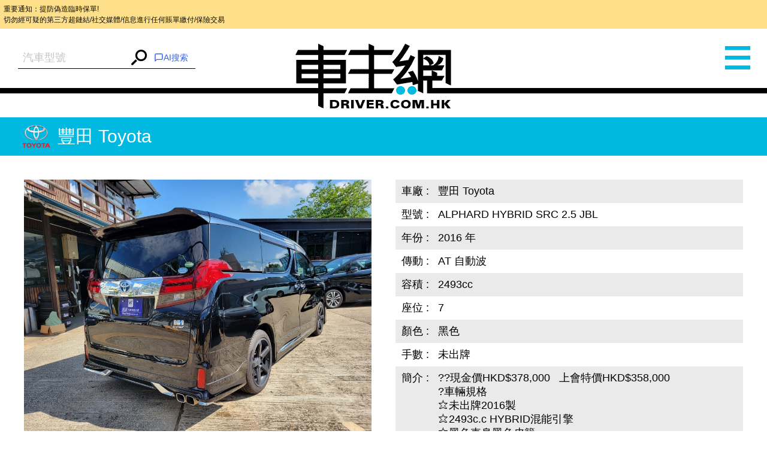

--- FILE ---
content_type: text/html; charset=UTF-8
request_url: https://www.driver.com.hk/car/%E8%B1%90%E7%94%B0-Toyota-ALPHARD-HYBRID-SRC-2.5-JBL-2016/1695109066104358.html
body_size: 10645
content:
<!DOCTYPE html>
<html lang="zh-tw">
<head>
    <meta charset="UTF-8">
    <title>豐田 Toyota ALPHARD HYBRID SRC 2.5 JBL - 車主網 Driver.com.hk</title>
    <meta name="keywords" content="豐田 Toyota ALPHARD HYBRID SRC 2.5 JBL 2016 年 AT 自動波 2493cc">
    <meta name="description" content="??現金價HKD$378,000   上會特價HKD$358,000?車輛規格⭐未出牌2016製⭐2493c.c HYBRID混能引擎⭐黑色車身黑色皮籠⭐MODELLISTA包圍⭐4電動座椅⭐2電動趟門⭐電尾冚⭐JBL多媒體環迴音響⭐雙天窗⭐中排吊Mon⭐駕駛座記憶功能⭐Auto Hold電子制動系統⭐ISOFIX兒童座椅固定裝置⭐ABS EBC TRC 多種輔助控制系統⭐電子後鏡⭐前後感應⭐360度全景泊車鏡頭⭐keylessGo 免匙啟動TA1984✨有興趣既朋友歡迎WhatsApp向我們查詢?Whatsapp??明鋒  69777710https://wa.me/85269777710?Chris 63320006https://wa.me/85263320006?萬生  67708238https://wa.me/85267708238?Henry 60771269https://wa.me/85260771269?圈 61141154https://wa.me/85261141154?Wilson 60287770https://wa.me/85260287770?鋒 92197770https://wa.me/85292197770"/>
    <meta content="always" name="referrer">
    <meta name="theme-color" content="#00B8DF">
    <meta http-equiv="Content-Type" content="text/html;charset=utf-8">
    <!--
    <link rel="shortcut icon" href="">
    <meta http-equiv="X-UA-Compatible" content="IE=edge,chrome=1">
    -->
    <meta name="viewport" content="width=device-width,initial-scale=1,maximum-scale=1,user-scalable=0">
    <meta name="apple-mobile-web-app-capable" content="yes">
    <meta name="mobile-web-app-capable" content="yes">
    <meta property="og:type" content="website"/>
<meta property="og:title" content="豐田 Toyota ALPHARD HYBRID SRC 2.5 JBL - 車主網 Driver.com.hk"/>
<meta property="og:description" content="??現金價HKD$378,000   上會特價HKD$358,000?車輛規格⭐未出牌2016製⭐2493c.c HYBRID混能引擎⭐黑色車身黑色皮籠⭐MODELLISTA包圍⭐4電動座椅⭐2電動趟門⭐電尾冚⭐JBL多媒體環迴音響⭐雙天窗⭐中排吊Mon⭐駕駛座記憶功能⭐Auto Hold電子制動系統⭐ISOFIX兒童座椅固定裝置⭐ABS EBC TRC 多種輔助控制系統⭐電子後鏡⭐前後感應⭐360度全景泊車鏡頭⭐keylessGo 免匙啟動TA1984✨有興趣既朋友歡迎WhatsApp向我們查詢?Whatsapp??明鋒  69777710https://wa.me/85269777710?Chris 63320006https://wa.me/85263320006?萬生  67708238https://wa.me/85267708238?Henry 60771269https://wa.me/85260771269?圈 61141154https://wa.me/85261141154?Wilson 60287770https://wa.me/85260287770?鋒 92197770https://wa.me/85292197770"/>
<meta property="og:url" content="https://www.driver.com.hk/car/%E8%B1%90%E7%94%B0-Toyota-ALPHARD-HYBRID-SRC-2.5-JBL-2016/1695109066104358.html"/>
<meta name="thumbnail" content="https://s3.ap-southeast-1.amazonaws.com/freelink/motors-clients/upload/2023/09/19/65094f5f4cb82.jpg?v=202511172&from=client"/>
<meta property="og:image" content="https://s3.ap-southeast-1.amazonaws.com/freelink/motors-clients/upload/2023/09/19/65094f5f4cb82.jpg?v=202511172&from=client"/>
<meta property="og:image:width" content="300">
<meta property="og:image:height" content="300">
<meta property="product:category" content="Vehicles &amp; Parts &gt; Vehicle Parts &amp; Accessories">
    <!--JSON-LD START-->
<script type="application/ld+json">
    {"@context":"https:\/\/schema.org\/","@type":"Product","productID":104358,"name":"2016  \u8c50\u7530 Toyota ALPHARD HYBRID SRC 2.5 JBL","image":["https:\/\/www.driver.com.hk\/upload\/2023\/09\/19\/65094f5f4cb82.jpg.ori.jpg?v=202511172&from=client","https:\/\/www.driver.com.hk\/upload\/2023\/09\/19\/65094f6799202.jpg.ori.jpg?v=202511172&from=client","https:\/\/www.driver.com.hk\/upload\/2023\/09\/19\/65094f6e2686e.jpg.ori.jpg?v=202511172&from=client","https:\/\/www.driver.com.hk\/upload\/2023\/09\/19\/65094f72cf515.jpg.ori.jpg?v=202511172&from=client","https:\/\/www.driver.com.hk\/upload\/2023\/09\/19\/65094f891ff15.jpg.ori.jpg?v=202511172&from=client","https:\/\/www.driver.com.hk\/upload\/2023\/09\/19\/65094f7a946ee.jpg.ori.jpg?v=202511172&from=client","https:\/\/www.driver.com.hk\/upload\/2023\/09\/19\/65094f81496f9.jpg.ori.jpg?v=202511172&from=client","https:\/\/www.driver.com.hk\/upload\/2023\/09\/19\/65094f9e85802.jpg.ori.jpg?v=202511172&from=client","https:\/\/www.driver.com.hk\/upload\/2023\/09\/19\/65094fb10e37e.jpg.ori.jpg?v=202511172&from=client","https:\/\/www.driver.com.hk\/upload\/2023\/09\/19\/65094fa7ddd12.jpg.ori.jpg?v=202511172&from=client"],"description":"<p>??\u73fe\u91d1\u50f9HKD$378,000\u00a0\u00a0 \u4e0a\u6703\u7279\u50f9HKD$358,000<\/p> <p>?\u8eca\u8f1b\u898f\u683c<\/p> <p>\u2b50\u672a\u51fa\u724c2016\u88fd<\/p> <p>\u2b502493c.c HYBRID\u6df7\u80fd\u5f15\u64ce<\/p> <p>\u2b50\u9ed1\u8272\u8eca\u8eab\u9ed1\u8272\u76ae\u7c60<\/p> <p>\u2b50MODELLISTA\u5305\u570d<\/p> <p>\u2b504\u96fb\u52d5\u5ea7\u6905<\/p> <p>\u2b502\u96fb\u52d5\u8d9f\u9580<\/p> <p>\u2b50\u96fb\u5c3e\u519a<\/p> <p>\u2b50JBL\u591a\u5a92\u9ad4\u74b0\u8ff4\u97f3\u97ff<\/p> <p>\u2b50\u96d9\u5929\u7a97<\/p> <p>\u2b50\u4e2d\u6392\u540aMon<\/p> <p>\u2b50\u99d5\u99db\u5ea7\u8a18\u61b6\u529f\u80fd<\/p> <p>\u2b50Auto Hold\u96fb\u5b50\u5236\u52d5\u7cfb\u7d71<\/p> <p>\u2b50ISOFIX\u5152\u7ae5\u5ea7\u6905\u56fa\u5b9a\u88dd\u7f6e<\/p> <p>\u2b50ABS EBC TRC \u591a\u7a2e\u8f14\u52a9\u63a7\u5236\u7cfb\u7d71<\/p> <p>\u2b50\u96fb\u5b50\u5f8c\u93e1<\/p> <p>\u2b50\u524d\u5f8c\u611f\u61c9<\/p> <p>\u2b50360\u5ea6\u5168\u666f\u6cca\u8eca\u93e1\u982d<\/p> <p>\u2b50keylessGo \u514d\u5319\u555f\u52d5<\/p> <p>TA1984<\/p> <p>\u2728\u6709\u8208\u8da3\u65e2\u670b\u53cb\u6b61\u8fceWhatsApp\u5411\u6211\u5011\u67e5\u8a62<\/p> <p>?Whatsapp?<\/p> <p>?\u660e\u92d2\u00a0 69777710<\/p> <p>https:\/\/wa.me\/85269777710<\/p> <p>?Chris 63320006<\/p> <p>https:\/\/wa.me\/85263320006<\/p> <p>?\u842c\u751f\u00a0 67708238<\/p> <p>https:\/\/wa.me\/85267708238<\/p> <p>?Henry 60771269<\/p> <p>https:\/\/wa.me\/85260771269<\/p> <p>?\u5708 61141154<\/p> <p>https:\/\/wa.me\/85261141154<\/p> <p>?Wilson 60287770<\/p> <p>https:\/\/wa.me\/85260287770<\/p> <p>?\u92d2 92197770<\/p> <p>https:\/\/wa.me\/85292197770<\/p>","brand":{"@type":"Brand","name":"\u8c50\u7530 Toyota"},"offers":{"@type":"Offer","priceCurrency":"HKD","price":358000,"url":"https:\/\/www.driver.com.hk\/car\/%E8%B1%90%E7%94%B0-Toyota-ALPHARD-HYBRID-SRC-2.5-JBL-2016\/1695109066104358.html","availability":"https:\/\/schema.org\/InStock"},"color":"\u9ed1\u8272"}</script>
<!--JSON-LD END-->

    <script>
        var BASE_PATH = "https://www.driver.com.hk/assets";
        var API_URI = "https://www.driver.com.hk/api";
        var meta = [];
        var CHAT_API_ENDPOINT = "https://www.driver.com.hk/v1";
        var CHAT_API_KEY = "app-HAH3zPrvf4f0kdmmoDZy2ITE";
        var POST_API_KEY = "mr09boMd436fVjaAGCqKgwusxN15tEiv";
        var ENABLE_PWA = false;
    </script>

        <link href="https://www.driver.com.hk/static/default/dist/css/main.min.css?v=202511172" rel="stylesheet">
    
    <!-- Global site tag (gtag.js) - Google Analytics -->
<script async src="https://www.googletagmanager.com/gtag/js?id=UA-145594960-1"></script>
<script>
    window.dataLayer = window.dataLayer || [];

    function gtag() {
        dataLayer.push(arguments);
    }

    gtag('js', new Date());

    gtag('config', 'UA-56215674-1');
    gtag('config', 'UA-145594960-1');
</script>
<script type="text/javascript">
    (function (c, l, a, r, i, t, y) {
        c[a] = c[a] || function () {
            (c[a].q = c[a].q || []).push(arguments)
        };
        t = l.createElement(r);
        t.async = 1;
        t.src = "https://www.clarity.ms/tag/" + i;
        y = l.getElementsByTagName(r)[0];
        y.parentNode.insertBefore(t, y);
    })(window, document, "clarity", "script", "6o1nx8ssut");
</script>


<!-- Meta Pixel Code -->
<script>
    !function(f,b,e,v,n,t,s)
    {if(f.fbq)return;n=f.fbq=function(){n.callMethod?
        n.callMethod.apply(n,arguments):n.queue.push(arguments)};
        if(!f._fbq)f._fbq=n;n.push=n;n.loaded=!0;n.version='2.0';
        n.queue=[];t=b.createElement(e);t.async=!0;
        t.src=v;s=b.getElementsByTagName(e)[0];
        s.parentNode.insertBefore(t,s)}(window, document,'script',
        'https://connect.facebook.net/en_US/fbevents.js');
    fbq('init', '781214269926907');
    fbq('track', 'PageView');
    (function(){
        var jsonLD = document.querySelector("script[type='application/ld+json']");
        var categoryMeta = document.querySelector("meta[property='product:category']");
        if (jsonLD && categoryMeta) {
            var jsonData = JSON.parse(jsonLD.innerText);
            var category = categoryMeta.getAttribute("content");
            var offer = jsonData.offers || {};
            fbq('track', 'ViewContent', {
                content_name: jsonData.name || '',
                content_category: category,
                content_ids: [jsonData.productID || 0],
                content_type: 'product',
                value: offer.price || 0,
                currency: offer.priceCurrency || '',
            });
        }
    })();
</script>
<noscript><img height="1" width="1" style="display:none"
               src="https://www.facebook.com/tr?id=781214269926907&ev=PageView&noscript=1"
    /></noscript>
<!-- End Meta Pixel Code --></head>

<body>
<div style="font-size: 0.5rem; background-color: #ffe08a; color: #0a0a0a; padding: 0.5em; margin: 0; line-height: 1.5;">
    重要通知：提防偽造臨時保單!<br>
    切勿經可疑的第三方超鏈結/社交媒體/信息進行任何賬單繳付/保險交易
</div>
<div class="wrap">
    <div class="container">
                    <menu>
    <div id="left" class="menu" style="height: 3892px; overflow: hidden; opacity: 1;">
        <div class="left-user-login">
                            <div class="left-user-login-a">
                    <a href="https://www.driver.com.hk/login">客戶登錄</a> <span>|</span>
                    <a href="https://www.driver.com.hk/register">用戶註冊</a>
                </div>
                    </div>
        <dl class="menu-list">
            <dt class="menu-dt menu-cars"><a href="https://www.driver.com.hk/car"><span class="menu-dt-link">買車</span></a>
            </dt>
        </dl>
                <dl class="menu-list">
            <dt class="menu-dt menu-ins" id="menu_ins"><a
                        href="https://www.driver.com.hk/page/insurance"><span
                            class="menu-dt-link">保險</span></a></dt>
        </dl>
        <dl class="menu-list">
            <dt class="menu-dt menu-service"><a href="https://www.driver.com.hk/service"><span
                            class="menu-dt-link">服務</span></a></dt>
        </dl>
        <dl class="menu-list">
            <dt class="menu-dt menu-parts"><a href="https://www.driver.com.hk/parts"><span class="menu-dt-link">零件</span></a>
            </dt>
        </dl>
                <dl class="menu-list menu-open">
            <dt class="menu-dt menu-wash"><a href="#"><span class="menu-dt-link">網店</span></a></dt>
        </dl>
                <dl class="menu-list">
            <dt class="menu-dt menu-plate"><a href="https://www.driver.com.hk/forum"><span class="menu-dt-link">論壇</span></a>
            </dt>
        </dl>
        <div class="left-footer"><a href="https://www.driver.com.hk/page/about-us"
                                    target="_blank">關於我們</a><a
                    href="https://www.driver.com.hk/page/contact-us" target="_blank">聯絡我們</a>
        </div>
        <div class="left-share tc"><a class="left-share-icon left-share-f" href="https://www.facebook.com/driver.com.hk"
                                      target="_blank"></a><a class="left-share-icon left-share-g"
                                                             href="https://www.facebook.com/driver.com.hk"
                                                             target="_blank"></a><a class="left-share-icon left-share-r"
                                                                                    href="https://www.facebook.com/driver.com.hk"
                                                                                    target="_blank"></a></div>

    </div>
</menu>
                <div class="center">
            <header class="head " data-page="header">
    <div id="slide_mask" class="mask"></div>
            <form class="header-form" action="https://www.driver.com.hk/car">
            <div class="search-warp rel">
                <input type="hidden" name="search" v-model="search_value">
                <autocomplete
                    :search="search"
                    :debounce-time="200"
                    placeholder="汽車型號"
                    aria-label="汽車型號"
                    @submit="handleChoose"
                ></autocomplete>
                <button><i class="iconfont icon-search"></i></button>
                <div v-cloak id="iachatbox"></div>
            </div>
        </form>
        <a href="https://www.driver.com.hk" class="head-nav header-logo"><span>車主網</span></a>
    <span class="head-nav header-nav"><i class="iconfont icon-menu"></i></span>
</header>
            <main class="page-car-details" data-page="car-details">
    <div class="detail-title">
        <img class="car-logo"
             src="https://www.driver.com.hk/assets/static/images/make/toyota.png?v=202511172">豐田 Toyota    </div>
    <div class="car-details-wrap clearfix">
        <div class="gallery fl">
            <div class="swiper-container gallery-swiper">
                <div class="swiper-wrapper gallery-swiper-wrapper">
                                            <div class="swiper-slide">
                            <a target="_blank" href="https://s3.ap-southeast-1.amazonaws.com/freelink/motors-clients/upload/2023/09/19/65094f5f4cb82.jpg.big.jpg?v=202511172&from=client" class="gallery-img-link">
                                <img class="gallery-img"
                                     onerror="imgError(this);"
                                     src="https://s3.ap-southeast-1.amazonaws.com/freelink/motors-clients/upload/2023/09/19/65094f5f4cb82.jpg.big.jpg?v=202511172&from=client"
                                     alt="20230919_094147.jpg">
                            </a>
                        </div>
                                            <div class="swiper-slide">
                            <a target="_blank" href="https://s3.ap-southeast-1.amazonaws.com/freelink/motors-clients/upload/2023/09/19/65094f6799202.jpg.big.jpg?v=202511172&from=client" class="gallery-img-link">
                                <img class="gallery-img"
                                     onerror="imgError(this);"
                                     src="https://s3.ap-southeast-1.amazonaws.com/freelink/motors-clients/upload/2023/09/19/65094f6799202.jpg.big.jpg?v=202511172&from=client"
                                     alt="20230919_094233.jpg">
                            </a>
                        </div>
                                            <div class="swiper-slide">
                            <a target="_blank" href="https://s3.ap-southeast-1.amazonaws.com/freelink/motors-clients/upload/2023/09/19/65094f6e2686e.jpg.big.jpg?v=202511172&from=client" class="gallery-img-link">
                                <img class="gallery-img"
                                     onerror="imgError(this);"
                                     src="https://s3.ap-southeast-1.amazonaws.com/freelink/motors-clients/upload/2023/09/19/65094f6e2686e.jpg.big.jpg?v=202511172&from=client"
                                     alt="20230919_094258.jpg">
                            </a>
                        </div>
                                            <div class="swiper-slide">
                            <a target="_blank" href="https://s3.ap-southeast-1.amazonaws.com/freelink/motors-clients/upload/2023/09/19/65094f72cf515.jpg.big.jpg?v=202511172&from=client" class="gallery-img-link">
                                <img class="gallery-img"
                                     onerror="imgError(this);"
                                     src="https://s3.ap-southeast-1.amazonaws.com/freelink/motors-clients/upload/2023/09/19/65094f72cf515.jpg.big.jpg?v=202511172&from=client"
                                     alt="20230919_094318.jpg">
                            </a>
                        </div>
                                            <div class="swiper-slide">
                            <a target="_blank" href="https://s3.ap-southeast-1.amazonaws.com/freelink/motors-clients/upload/2023/09/19/65094f891ff15.jpg.big.jpg?v=202511172&from=client" class="gallery-img-link">
                                <img class="gallery-img"
                                     onerror="imgError(this);"
                                     src="https://s3.ap-southeast-1.amazonaws.com/freelink/motors-clients/upload/2023/09/19/65094f891ff15.jpg.big.jpg?v=202511172&from=client"
                                     alt="20230919_094412.jpg">
                            </a>
                        </div>
                                            <div class="swiper-slide">
                            <a target="_blank" href="https://s3.ap-southeast-1.amazonaws.com/freelink/motors-clients/upload/2023/09/19/65094f7a946ee.jpg.big.jpg?v=202511172&from=client" class="gallery-img-link">
                                <img class="gallery-img"
                                     onerror="imgError(this);"
                                     src="https://s3.ap-southeast-1.amazonaws.com/freelink/motors-clients/upload/2023/09/19/65094f7a946ee.jpg.big.jpg?v=202511172&from=client"
                                     alt="20230919_094341.jpg">
                            </a>
                        </div>
                                            <div class="swiper-slide">
                            <a target="_blank" href="https://s3.ap-southeast-1.amazonaws.com/freelink/motors-clients/upload/2023/09/19/65094f81496f9.jpg.big.jpg?v=202511172&from=client" class="gallery-img-link">
                                <img class="gallery-img"
                                     onerror="imgError(this);"
                                     src="https://s3.ap-southeast-1.amazonaws.com/freelink/motors-clients/upload/2023/09/19/65094f81496f9.jpg.big.jpg?v=202511172&from=client"
                                     alt="20230919_094403.jpg">
                            </a>
                        </div>
                                            <div class="swiper-slide">
                            <a target="_blank" href="https://s3.ap-southeast-1.amazonaws.com/freelink/motors-clients/upload/2023/09/19/65094f9e85802.jpg.big.jpg?v=202511172&from=client" class="gallery-img-link">
                                <img class="gallery-img"
                                     onerror="imgError(this);"
                                     src="https://s3.ap-southeast-1.amazonaws.com/freelink/motors-clients/upload/2023/09/19/65094f9e85802.jpg.big.jpg?v=202511172&from=client"
                                     alt="20230919_100707.jpg">
                            </a>
                        </div>
                                            <div class="swiper-slide">
                            <a target="_blank" href="https://s3.ap-southeast-1.amazonaws.com/freelink/motors-clients/upload/2023/09/19/65094fb10e37e.jpg.big.jpg?v=202511172&from=client" class="gallery-img-link">
                                <img class="gallery-img"
                                     onerror="imgError(this);"
                                     src="https://s3.ap-southeast-1.amazonaws.com/freelink/motors-clients/upload/2023/09/19/65094fb10e37e.jpg.big.jpg?v=202511172&from=client"
                                     alt="20230919_100757.jpg">
                            </a>
                        </div>
                                            <div class="swiper-slide">
                            <a target="_blank" href="https://s3.ap-southeast-1.amazonaws.com/freelink/motors-clients/upload/2023/09/19/65094fa7ddd12.jpg.big.jpg?v=202511172&from=client" class="gallery-img-link">
                                <img class="gallery-img"
                                     onerror="imgError(this);"
                                     src="https://s3.ap-southeast-1.amazonaws.com/freelink/motors-clients/upload/2023/09/19/65094fa7ddd12.jpg.big.jpg?v=202511172&from=client"
                                     alt="20230919_100718.jpg">
                            </a>
                        </div>
                    
                </div>
                <div class="gallery-thumbs rel">
                    <div class="swiper-pagination gallery-pagination"></div>
                    <ul class="gallery-thumbs-list clearfix">
                                                    <li class="gallery-thumbs-item fl">
                                <img src="https://s3.ap-southeast-1.amazonaws.com/freelink/motors-clients/upload/2023/09/19/65094f5f4cb82.jpg.ori.jpg?v=202511172&from=client"
                                     onerror="imgError(this);"
                                     alt="Title #1">
                            </li>
                                                    <li class="gallery-thumbs-item fl">
                                <img src="https://s3.ap-southeast-1.amazonaws.com/freelink/motors-clients/upload/2023/09/19/65094f6799202.jpg.ori.jpg?v=202511172&from=client"
                                     onerror="imgError(this);"
                                     alt="Title #2">
                            </li>
                                                    <li class="gallery-thumbs-item fl">
                                <img src="https://s3.ap-southeast-1.amazonaws.com/freelink/motors-clients/upload/2023/09/19/65094f6e2686e.jpg.ori.jpg?v=202511172&from=client"
                                     onerror="imgError(this);"
                                     alt="Title #3">
                            </li>
                                                    <li class="gallery-thumbs-item fl">
                                <img src="https://s3.ap-southeast-1.amazonaws.com/freelink/motors-clients/upload/2023/09/19/65094f72cf515.jpg.ori.jpg?v=202511172&from=client"
                                     onerror="imgError(this);"
                                     alt="Title #4">
                            </li>
                                                    <li class="gallery-thumbs-item fl">
                                <img src="https://s3.ap-southeast-1.amazonaws.com/freelink/motors-clients/upload/2023/09/19/65094f891ff15.jpg.ori.jpg?v=202511172&from=client"
                                     onerror="imgError(this);"
                                     alt="Title #5">
                            </li>
                                                    <li class="gallery-thumbs-item fl">
                                <img src="https://s3.ap-southeast-1.amazonaws.com/freelink/motors-clients/upload/2023/09/19/65094f7a946ee.jpg.ori.jpg?v=202511172&from=client"
                                     onerror="imgError(this);"
                                     alt="Title #6">
                            </li>
                                                    <li class="gallery-thumbs-item fl">
                                <img src="https://s3.ap-southeast-1.amazonaws.com/freelink/motors-clients/upload/2023/09/19/65094f81496f9.jpg.ori.jpg?v=202511172&from=client"
                                     onerror="imgError(this);"
                                     alt="Title #7">
                            </li>
                                                    <li class="gallery-thumbs-item fl">
                                <img src="https://s3.ap-southeast-1.amazonaws.com/freelink/motors-clients/upload/2023/09/19/65094f9e85802.jpg.ori.jpg?v=202511172&from=client"
                                     onerror="imgError(this);"
                                     alt="Title #8">
                            </li>
                                                    <li class="gallery-thumbs-item fl">
                                <img src="https://s3.ap-southeast-1.amazonaws.com/freelink/motors-clients/upload/2023/09/19/65094fb10e37e.jpg.ori.jpg?v=202511172&from=client"
                                     onerror="imgError(this);"
                                     alt="Title #9">
                            </li>
                                                    <li class="gallery-thumbs-item fl">
                                <img src="https://s3.ap-southeast-1.amazonaws.com/freelink/motors-clients/upload/2023/09/19/65094fa7ddd12.jpg.ori.jpg?v=202511172&from=client"
                                     onerror="imgError(this);"
                                     alt="Title #10">
                            </li>
                                            </ul>
                </div>
            </div>
        </div>
        <div class="product-detail-inner fr">
            <table class="product-detail-table product-detail-table-radix">
                <tbody>
                                    <tr>
                        <td>車廠&nbsp;:</td>
                        <td>豐田 Toyota</td>
                    </tr>
                                    <tr>
                        <td>型號&nbsp;:</td>
                        <td>ALPHARD HYBRID SRC 2.5 JBL</td>
                    </tr>
                                    <tr>
                        <td>年份&nbsp;:</td>
                        <td>2016 年</td>
                    </tr>
                                    <tr>
                        <td>傳動&nbsp;:</td>
                        <td>AT 自動波</td>
                    </tr>
                                    <tr>
                        <td>容積&nbsp;:</td>
                        <td>2493cc</td>
                    </tr>
                                    <tr>
                        <td>座位&nbsp;:</td>
                        <td>7 </td>
                    </tr>
                                    <tr>
                        <td>顏色&nbsp;:</td>
                        <td>黑色</td>
                    </tr>
                                    <tr>
                        <td>手數&nbsp;:</td>
                        <td>未出牌</td>
                    </tr>
                                <tr>
                    <td>簡介&nbsp;:&nbsp;</td>
                    <td class="product-detail-td"><p>??現金價HKD$378,000   上會特價HKD$358,000</p> <p>?車輛規格</p> <p>⭐未出牌2016製</p> <p>⭐2493c.c HYBRID混能引擎</p> <p>⭐黑色車身黑色皮籠</p> <p>⭐MODELLISTA包圍</p> <p>⭐4電動座椅</p> <p>⭐2電動趟門</p> <p>⭐電尾冚</p> <p>⭐JBL多媒體環迴音響</p> <p>⭐雙天窗</p> <p>⭐中排吊Mon</p> <p>⭐駕駛座記憶功能</p> <p>⭐Auto Hold電子制動系統</p> <p>⭐ISOFIX兒童座椅固定裝置</p> <p>⭐ABS EBC TRC 多種輔助控制系統</p> <p>⭐電子後鏡</p> <p>⭐前後感應</p> <p>⭐360度全景泊車鏡頭</p> <p>⭐keylessGo 免匙啟動</p> <p>TA1984</p> <p>✨有興趣既朋友歡迎WhatsApp向我們查詢</p> <p>?Whatsapp?</p> <p>?明鋒  69777710</p> <p>https://wa.me/85269777710</p> <p>?Chris 63320006</p> <p>https://wa.me/85263320006</p> <p>?萬生  67708238</p> <p>https://wa.me/85267708238</p> <p>?Henry 60771269</p> <p>https://wa.me/85260771269</p> <p>?圈 61141154</p> <p>https://wa.me/85261141154</p> <p>?Wilson 60287770</p> <p>https://wa.me/85260287770</p> <p>?鋒 92197770</p> <p>https://wa.me/85292197770</p></td>
                </tr>
                </tbody>
            </table>
            <div class="detail-share-box clearfix">
                <p class="detail-price fr">
                    <span>售價&nbsp;：</span>
                    <strong>HK$ 358,000</strong>
                </p>
                <div class="detail-share fl" data-page="addthis">
    <div class="a2a_kit a2a_kit_size_32 a2a_default_style"
         data-a2a-url="https://www.driver.com.hk/car/%E8%B1%90%E7%94%B0-Toyota-ALPHARD-HYBRID-SRC-2.5-JBL-2016/1695109066104358.html"
         data-a2a-title=" - 車主網 Driver.com.hk"
         data-a2a-description=""
    >
        <a class="a2a_button_facebook"></a>
        <a class="a2a_button_twitter"></a>
        <a class="a2a_button_whatsapp"></a>
        <a class="a2a_button_email"></a>
        <a class="a2a_button_copy_link"></a>
        <a class="a2a_dd" href="https://www.addtoany.com/share"></a>
    </div>
</div>

            </div>
                            <div class="detail-ad">全保                    ：網上投保低至HK$4,393一年                    <a class="detail-more" href="tel:63320006" target="_blank">致電查詢</a>
                </div>
                    </div>
    </div>
    <div class="detail-contact clearfix">
        <div class="detail-enquiry fl clearfix">
    <div class="detail-enquiry-inner fr">
        <h3 class="detail-contact-title">立即查詢</h3>
        <form class="contact-form form-ui" @submit.prevent="submitForm" v-cloak>
            <input type="hidden" name="_token" value="7mZVNzFp9SP4WiZMSR6er9aZbmxtlmdHjVv6Zjqo">            <p class="contact-form-name">
                <label class="contact-form-label">姓名：</label>
                <input type="text" class="ui-input"
                       v-model="attribute.name"
                       :class="['contact-form-input', {'is-invalid': error.name}]"
                />
                <span class="error-msg">{{ error.name }}</span>
            </p>
            <p class="contact-form-tel">
                <label class="contact-form-label">電話：</label>
                <input type="text" class="ui-input"
                       v-model="attribute.tel"
                       :class="['contact-form-input', {'is-invalid': error.tel}]"
                />
                <span class="error-msg">{{ error.tel }}</span>
            </p>
            <p>
                <label class="contact-form-label">型號：</label>
                <input type="text" class="ui-input"
                       v-model="attribute.model"
                       :class="['contact-form-input', {'is-invalid': error.model}]"
                       value="豐田 Toyota ALPHARD HYBRID SRC 2.5 JBL"
                       name="model">
                <span class="error-msg">{{ error.model }}</span>
            </p>
            <p>
                <label class="contact-form-label">內容：</label>
                <textarea v-model="attribute.content" class="ui-textarea"
                          :class="['contact-form-input', 'contact-form-textarea', {'is-invalid': error.content}]">
                                    </textarea>
                <span class="error-msg">{{ error.content }}</span>
            </p>
            <div class="contact-form-div">
                <label class="contact-code-label">請輸入驗證碼：</label>
                <input type="text" class="ui-input"
                       v-model="attribute.captcha"
                       :class="['contact-form-input', 'contact-code-input',{'is-invalid': error.captcha}]"
                >
                <input name="captcha_key" type="hidden" v-model="attribute.captcha_key"/>
                <a href="javascript:void(0)" @click="getCaptchaHandler" id="new_code" class="contact-code">
                    <img :src="captcha_url" class="contact-form-captcha">
                </a>
                <div class="error-msg">{{ error.captcha }}</div>
            </div>
            <div class="contact-form-button">
                <input id="fl_email" type="hidden" v-model="attribute.email"
                       value="mingfungautocar@msn.com"/>
                <button class="submit-btn ui-input-submit" type="submit" id="contact_btn">發送</button>
            </div>
        </form>
    </div>
</div>        <div class="detail-map-wrap fr" id="detailGoogleMap">
            <div class="detail-map-inner">
                <h3 class="detail-contact-title">聯絡方法</h3>
                <table class="detail-map-table">
                    <tbody>
                    <tr>
                        <td>公司：</td>
                        <td><a href="http://www.mingfungcar.com"
                               target="_blank">明鋒汽車有限公司</a>
                        </td>
                    </tr>

                    <tr>
                        <td>電話：</td>
                        <td>                                  <a href="tel:63320006">63320006</a>
                                 (Chris Tse)                             /                                 <a href="tel:23868878">23868878</a>
                                                        </td>
                    </tr>

                                            <tr>
                            <td>電郵：</td>
                            <td><a href="mailto:mingfungautocar@msn.com">mingfungautocar@msn.com</a></td>
                        </tr>
                                            <tr>
                            <td>地址：</td>
                            <td>新界粉嶺聯和墟和滿街9號地庫B1</td>
                        </tr>
                                        </tbody>
                </table>
                <!-- google map -->
                                    <div class="detail-map-img">
                        <iframe
        width="100%"
        height="100%"
        frameborder="0" marginheight="0" marginwidth="0" scrolling="no"
        style="border:0"
        allowfullscreen
        src="https://www.google.com/maps/embed?pb=!1m18!1m12!1m3!1d3691.755751825678!2d114.14592841109157!3d22.28724024328361!2m3!1f0!2f0!3f0!3m2!1i1024!2i768!4f13.1!3m3!1m2!1s0x3404007e5ffdda5f%3A0x1e333b4d9d9ab435!2sFour%20Seas%20Communication%20Bank%20Building!5e0!3m2!1sen!2sus!4v1717039705694!5m2!1sen!2sus"
>
</iframe>                    </div>
                            </div>
        </div>
    </div>
    <div class="rec-cars">
        <div class="rec-cars-inner">
            <a class="rec-cars-more" href="https://www.driver.com.hk/car?cid=2001">更多推介</a>
            <h3 class="rec-cars-title tc">相關推介</h3>
            <div class="swiper-container rec-cars-container pc-view">
                <div class="swiper-wrapper">
                                            <ul class="swiper-slide rec-cars-list clearfix">
                                                            <li class="rec-cars-item fl">
                                    <a href="https://www.driver.com.hk/car/%E8%B1%90%E7%94%B0-Toyota-ALPHARD-2.5-Z-2023/1768806377106416.html" class="cars-item-img">
                                        <img src="https://s3.ap-southeast-1.amazonaws.com/freelink/motors-clients/upload/2026/01/19/696dd7b847316.jpeg.ori.jpeg?v=202511172&from=client"
                                             onerror="imgError(this);"
                                             alt=" ALPHARD 2.5 Z,豐田 Toyota,2023,WHITE 白色,7">
                                    </a>
                                    <div class="rec-cars-detail">
                                        <a href="https://www.driver.com.hk/car/%E8%B1%90%E7%94%B0-Toyota-ALPHARD-2.5-Z-2023/1768806377106416.html" class="rec-cars-name">
                                            <img class="car-logo" src="https://www.driver.com.hk/assets/static/images/make/toyota.png?v=202511172">
                                            豐田-Toyota                                        </a>
                                                                                    <p>年份：2023</p>
                                            <p>價錢：HK$ 558,000</p>
                                            <p>全保：HK$5,795</p>
                                                                            </div>
                                </li>
                                                            <li class="rec-cars-item fl">
                                    <a href="https://www.driver.com.hk/car/%E8%B1%90%E7%94%B0-Toyota-LAND-CRUISER-AXG-V8-2017/1739520465104974.html" class="cars-item-img">
                                        <img src="https://s3.ap-southeast-1.amazonaws.com/freelink/motors-clients/upload/2025/02/14/67aef8e3e7a59.jpg.ori.jpg?v=202511172&from=client"
                                             onerror="imgError(this);"
                                             alt=" LAND CRUISER AXG V8,豐田 Toyota,2017,WHITE 白色,7">
                                    </a>
                                    <div class="rec-cars-detail">
                                        <a href="https://www.driver.com.hk/car/%E8%B1%90%E7%94%B0-Toyota-LAND-CRUISER-AXG-V8-2017/1739520465104974.html" class="rec-cars-name">
                                            <img class="car-logo" src="https://www.driver.com.hk/assets/static/images/make/toyota.png?v=202511172">
                                            豐田-Toyota                                        </a>
                                                                                    <p>年份：2017</p>
                                            <p>價錢：HK$ 458,000</p>
                                            <p>全保：HK$5,229</p>
                                                                            </div>
                                </li>
                                                            <li class="rec-cars-item fl">
                                    <a href="https://www.driver.com.hk/car/%E8%B1%90%E7%94%B0-Toyota-Alphard-3.5-2016/1768802453106415.html" class="cars-item-img">
                                        <img src="https://s3.ap-southeast-1.amazonaws.com/freelink/motors-clients/upload/2026/01/19/696dc88173605.jpg.ori.jpg?v=202511172&from=client"
                                             onerror="imgError(this);"
                                             alt=" Alphard 3.5,豐田 Toyota,2016,WHITE 白色,7">
                                    </a>
                                    <div class="rec-cars-detail">
                                        <a href="https://www.driver.com.hk/car/%E8%B1%90%E7%94%B0-Toyota-Alphard-3.5-2016/1768802453106415.html" class="rec-cars-name">
                                            <img class="car-logo" src="https://www.driver.com.hk/assets/static/images/make/toyota.png?v=202511172">
                                            豐田-Toyota                                        </a>
                                                                                    <p>年份：2016</p>
                                            <p>價錢：HK$ 248,000</p>
                                            <p>全保：HK$3,337</p>
                                                                            </div>
                                </li>
                                                            <li class="rec-cars-item fl">
                                    <a href="https://www.driver.com.hk/car/%E8%B1%90%E7%94%B0-Toyota-ALPHARD-2.5-HYBRID-2025/1768552724106411.html" class="cars-item-img">
                                        <img src="https://s3.ap-southeast-1.amazonaws.com/freelink/motors-clients/upload/2026/01/16/6969f8ec2ee84.jpeg.ori.jpeg?v=202511172&from=client"
                                             onerror="imgError(this);"
                                             alt=" ALPHARD 2.5 HYBRID,豐田 Toyota,2025,WHITE 白色,7">
                                    </a>
                                    <div class="rec-cars-detail">
                                        <a href="https://www.driver.com.hk/car/%E8%B1%90%E7%94%B0-Toyota-ALPHARD-2.5-HYBRID-2025/1768552724106411.html" class="rec-cars-name">
                                            <img class="car-logo" src="https://www.driver.com.hk/assets/static/images/make/toyota.png?v=202511172">
                                            豐田-Toyota                                        </a>
                                                                                    <p>年份：2025</p>
                                            <p>價錢：HK$ 878,000</p>
                                            <p>全保：HK$8,333</p>
                                                                            </div>
                                </li>
                                                    </ul>
                                            <ul class="swiper-slide rec-cars-list clearfix">
                                                            <li class="rec-cars-item fl">
                                    <a href="https://www.driver.com.hk/car/%E8%B1%90%E7%94%B0-Toyota-VELLFIRE-Z-PREMIER-2.4T-2025/1761120551106222.html" class="cars-item-img">
                                        <img src="https://s3.ap-southeast-1.amazonaws.com/freelink/motors-clients/upload/2025/10/22/68f890f1662c8.jpg.ori.jpg?v=202511172&from=client"
                                             onerror="imgError(this);"
                                             alt=" VELLFIRE Z PREMIER 2.4T,豐田 Toyota,2025,BLACK 黑色,7">
                                    </a>
                                    <div class="rec-cars-detail">
                                        <a href="https://www.driver.com.hk/car/%E8%B1%90%E7%94%B0-Toyota-VELLFIRE-Z-PREMIER-2.4T-2025/1761120551106222.html" class="rec-cars-name">
                                            <img class="car-logo" src="https://www.driver.com.hk/assets/static/images/make/toyota.png?v=202511172">
                                            豐田-Toyota                                        </a>
                                                                                    <p>年份：2025</p>
                                            <p>價錢：HK$ 798,000</p>
                                            <p>全保：HK$7,699</p>
                                                                            </div>
                                </li>
                                                            <li class="rec-cars-item fl">
                                    <a href="https://www.driver.com.hk/car/%E8%B1%90%E7%94%B0-Toyota-ALPHARD-2.5-HYBRID-2025/1751874258105997.html" class="cars-item-img">
                                        <img src="https://s3.ap-southeast-1.amazonaws.com/freelink/motors-clients/upload/2025/07/07/686b7a4ac893c.jpg.ori.jpg?v=202511172&from=client"
                                             onerror="imgError(this);"
                                             alt=" ALPHARD 2.5 HYBRID,豐田 Toyota,2025,BLACK 黑色,7">
                                    </a>
                                    <div class="rec-cars-detail">
                                        <a href="https://www.driver.com.hk/car/%E8%B1%90%E7%94%B0-Toyota-ALPHARD-2.5-HYBRID-2025/1751874258105997.html" class="rec-cars-name">
                                            <img class="car-logo" src="https://www.driver.com.hk/assets/static/images/make/toyota.png?v=202511172">
                                            豐田-Toyota                                        </a>
                                                                                    <p>年份：2025</p>
                                            <p>價錢：HK$ 868,000</p>
                                            <p>全保：HK$8,254</p>
                                                                            </div>
                                </li>
                                                            <li class="rec-cars-item fl">
                                    <a href="https://www.driver.com.hk/car/%E8%B1%90%E7%94%B0-Toyota-ALPHARD-2.5-Z-2025/1751872150105996.html" class="cars-item-img">
                                        <img src="https://s3.ap-southeast-1.amazonaws.com/freelink/motors-clients/upload/2025/07/07/686b7261db837.jpg.ori.jpg?v=202511172&from=client"
                                             onerror="imgError(this);"
                                             alt=" ALPHARD 2.5 Z,豐田 Toyota,2025,BROWN 啡色,7">
                                    </a>
                                    <div class="rec-cars-detail">
                                        <a href="https://www.driver.com.hk/car/%E8%B1%90%E7%94%B0-Toyota-ALPHARD-2.5-Z-2025/1751872150105996.html" class="rec-cars-name">
                                            <img class="car-logo" src="https://www.driver.com.hk/assets/static/images/make/toyota.png?v=202511172">
                                            豐田-Toyota                                        </a>
                                                                                    <p>年份：2025</p>
                                            <p>價錢：HK$ 648,000</p>
                                            <p>全保：HK$6,509</p>
                                                                            </div>
                                </li>
                                                            <li class="rec-cars-item fl">
                                    <a href="https://www.driver.com.hk/car/%E8%B1%90%E7%94%B0-Toyota-VELLFIRE-Z-PREMIER-2.4T-2025/1761551294106230.html" class="cars-item-img">
                                        <img src="https://s3.ap-southeast-1.amazonaws.com/freelink/motors-clients/upload/2025/10/27/68ff236513c67.jpg.ori.jpg?v=202511172&from=client"
                                             onerror="imgError(this);"
                                             alt=" VELLFIRE Z PREMIER 2.4T,豐田 Toyota,2025,BLACK 黑色,7">
                                    </a>
                                    <div class="rec-cars-detail">
                                        <a href="https://www.driver.com.hk/car/%E8%B1%90%E7%94%B0-Toyota-VELLFIRE-Z-PREMIER-2.4T-2025/1761551294106230.html" class="rec-cars-name">
                                            <img class="car-logo" src="https://www.driver.com.hk/assets/static/images/make/toyota.png?v=202511172">
                                            豐田-Toyota                                        </a>
                                                                                    <p>年份：2025</p>
                                            <p>價錢：HK$ 798,000</p>
                                            <p>全保：HK$7,699</p>
                                                                            </div>
                                </li>
                                                    </ul>
                                            <ul class="swiper-slide rec-cars-list clearfix">
                                                            <li class="rec-cars-item fl">
                                    <a href="https://www.driver.com.hk/car/%E8%B1%90%E7%94%B0-Toyota-ALPHARD-2.5-Z-MODELLISTA-2024/1768463268106409.html" class="cars-item-img">
                                        <img src="https://s3.ap-southeast-1.amazonaws.com/freelink/motors-clients/upload/2026/01/15/69689b851eedf.jpeg.ori.jpeg?v=202511172&from=client"
                                             onerror="imgError(this);"
                                             alt=" ALPHARD 2.5 Z MODELLISTA,豐田 Toyota,2024,BLACK 黑色,7">
                                    </a>
                                    <div class="rec-cars-detail">
                                        <a href="https://www.driver.com.hk/car/%E8%B1%90%E7%94%B0-Toyota-ALPHARD-2.5-Z-MODELLISTA-2024/1768463268106409.html" class="rec-cars-name">
                                            <img class="car-logo" src="https://www.driver.com.hk/assets/static/images/make/toyota.png?v=202511172">
                                            豐田-Toyota                                        </a>
                                                                                    <p>年份：2024</p>
                                            <p>價錢：HK$ 578,000</p>
                                            <p>全保：HK$5,954</p>
                                                                            </div>
                                </li>
                                                            <li class="rec-cars-item fl">
                                    <a href="https://www.driver.com.hk/car/%E8%B1%90%E7%94%B0-Toyota-ALPHARD-2.5-Z-2023/1768460525106408.html" class="cars-item-img">
                                        <img src="https://s3.ap-southeast-1.amazonaws.com/freelink/motors-clients/upload/2026/01/15/696890be7db0e.jpeg.ori.jpeg?v=202511172&from=client"
                                             onerror="imgError(this);"
                                             alt=" ALPHARD 2.5 Z,豐田 Toyota,2023,WHITE 白色,7">
                                    </a>
                                    <div class="rec-cars-detail">
                                        <a href="https://www.driver.com.hk/car/%E8%B1%90%E7%94%B0-Toyota-ALPHARD-2.5-Z-2023/1768460525106408.html" class="rec-cars-name">
                                            <img class="car-logo" src="https://www.driver.com.hk/assets/static/images/make/toyota.png?v=202511172">
                                            豐田-Toyota                                        </a>
                                                                                    <p>年份：2023</p>
                                            <p>價錢：HK$ 558,000</p>
                                            <p>全保：HK$5,795</p>
                                                                            </div>
                                </li>
                                                            <li class="rec-cars-item fl">
                                    <a href="https://www.driver.com.hk/car/%E8%B1%90%E7%94%B0-Toyota-VELLFIRE-Z-PREMIER-2.4T-2025/1760516157106211.html" class="cars-item-img">
                                        <img src="https://s3.ap-southeast-1.amazonaws.com/freelink/motors-clients/upload/2025/10/15/68ef581c44777.jpg.ori.jpg?v=202511172&from=client"
                                             onerror="imgError(this);"
                                             alt=" VELLFIRE Z PREMIER 2.4T,豐田 Toyota,2025,BLACK 黑色,7">
                                    </a>
                                    <div class="rec-cars-detail">
                                        <a href="https://www.driver.com.hk/car/%E8%B1%90%E7%94%B0-Toyota-VELLFIRE-Z-PREMIER-2.4T-2025/1760516157106211.html" class="rec-cars-name">
                                            <img class="car-logo" src="https://www.driver.com.hk/assets/static/images/make/toyota.png?v=202511172">
                                            豐田-Toyota                                        </a>
                                                                                    <p>年份：2025</p>
                                            <p>價錢：HK$ 798,000</p>
                                            <p>全保：HK$7,699</p>
                                                                            </div>
                                </li>
                                                            <li class="rec-cars-item fl">
                                    <a href="https://www.driver.com.hk/car/%E8%B1%90%E7%94%B0-Toyota-VELLFIRE-ZAG-3.5-2017/1747902515105905.html" class="cars-item-img">
                                        <img src="https://s3.ap-southeast-1.amazonaws.com/freelink/motors-clients/upload/2026/01/14/69675027acb66.jpeg.ori.jpeg?v=202511172&from=client"
                                             onerror="imgError(this);"
                                             alt=" VELLFIRE ZAG 3.5,豐田 Toyota,2017,BLACK 黑色,7">
                                    </a>
                                    <div class="rec-cars-detail">
                                        <a href="https://www.driver.com.hk/car/%E8%B1%90%E7%94%B0-Toyota-VELLFIRE-ZAG-3.5-2017/1747902515105905.html" class="rec-cars-name">
                                            <img class="car-logo" src="https://www.driver.com.hk/assets/static/images/make/toyota.png?v=202511172">
                                            豐田-Toyota                                        </a>
                                                                                    <p>年份：2017</p>
                                            <p>價錢：HK$ 278,000</p>
                                            <p>全保：HK$3,575</p>
                                                                            </div>
                                </li>
                                                    </ul>
                                            <ul class="swiper-slide rec-cars-list clearfix">
                                                            <li class="rec-cars-item fl">
                                    <a href="https://www.driver.com.hk/car/%E8%B1%90%E7%94%B0-Toyota-ALPHARD-SC-3.5-2017/1768376053106407.html" class="cars-item-img">
                                        <img src="https://s3.ap-southeast-1.amazonaws.com/freelink/motors-clients/upload/2026/01/14/6967469d2f8f5.jpeg.ori.jpeg?v=202511172&from=client"
                                             onerror="imgError(this);"
                                             alt=" ALPHARD SC 3.5,豐田 Toyota,2017,WHITE 白色,7">
                                    </a>
                                    <div class="rec-cars-detail">
                                        <a href="https://www.driver.com.hk/car/%E8%B1%90%E7%94%B0-Toyota-ALPHARD-SC-3.5-2017/1768376053106407.html" class="rec-cars-name">
                                            <img class="car-logo" src="https://www.driver.com.hk/assets/static/images/make/toyota.png?v=202511172">
                                            豐田-Toyota                                        </a>
                                                                                    <p>年份：2017</p>
                                            <p>價錢：HK$ 268,000</p>
                                            <p>全保：HK$3,495</p>
                                                                            </div>
                                </li>
                                                            <li class="rec-cars-item fl">
                                    <a href="https://www.driver.com.hk/car/%E8%B1%90%E7%94%B0-Toyota-ALPHARD-SA-3.5-2015/1768374321106406.html" class="cars-item-img">
                                        <img src="https://s3.ap-southeast-1.amazonaws.com/freelink/motors-clients/upload/2026/01/14/69673f3c5ab98.jpeg.ori.jpeg?v=202511172&from=client"
                                             onerror="imgError(this);"
                                             alt=" ALPHARD SA 3.5,豐田 Toyota,2015,BLACK 黑色,7">
                                    </a>
                                    <div class="rec-cars-detail">
                                        <a href="https://www.driver.com.hk/car/%E8%B1%90%E7%94%B0-Toyota-ALPHARD-SA-3.5-2015/1768374321106406.html" class="rec-cars-name">
                                            <img class="car-logo" src="https://www.driver.com.hk/assets/static/images/make/toyota.png?v=202511172">
                                            豐田-Toyota                                        </a>
                                                                                    <p>年份：2015</p>
                                            <p>價錢：HK$ 198,000</p>
                                            <p>全保：HK$2,940</p>
                                                                            </div>
                                </li>
                                                            <li class="rec-cars-item fl">
                                    <a href="https://www.driver.com.hk/car/%E8%B1%90%E7%94%B0-Toyota-Vellfire-Z-Permier-2024/1768368531106405.html" class="cars-item-img">
                                        <img src="https://s3.ap-southeast-1.amazonaws.com/freelink/motors-clients/upload/2026/01/14/6967296729290.jpeg.ori.jpeg?v=202511172&from=client"
                                             onerror="imgError(this);"
                                             alt=" Vellfire Z Permier,豐田 Toyota,2024,WHITE 白色,7">
                                    </a>
                                    <div class="rec-cars-detail">
                                        <a href="https://www.driver.com.hk/car/%E8%B1%90%E7%94%B0-Toyota-Vellfire-Z-Permier-2024/1768368531106405.html" class="rec-cars-name">
                                            <img class="car-logo" src="https://www.driver.com.hk/assets/static/images/make/toyota.png?v=202511172">
                                            豐田-Toyota                                        </a>
                                                                                    <p>年份：2024</p>
                                            <p>價錢：HK$ 738,000</p>
                                            <p>全保：HK$7,223</p>
                                                                            </div>
                                </li>
                                                            <li class="rec-cars-item fl">
                                    <a href="https://www.driver.com.hk/car/%E8%B1%90%E7%94%B0-Toyota-ALPHARD-SC-3.5-JBL-2019/1768289012106400.html" class="cars-item-img">
                                        <img src="https://s3.ap-southeast-1.amazonaws.com/freelink/motors-clients/upload/2026/01/13/6965f2cb435ae.jpeg.ori.jpeg?v=202511172&from=client"
                                             onerror="imgError(this);"
                                             alt=" ALPHARD SC 3.5 JBL,豐田 Toyota,2019,BLACK 黑色,7">
                                    </a>
                                    <div class="rec-cars-detail">
                                        <a href="https://www.driver.com.hk/car/%E8%B1%90%E7%94%B0-Toyota-ALPHARD-SC-3.5-JBL-2019/1768289012106400.html" class="rec-cars-name">
                                            <img class="car-logo" src="https://www.driver.com.hk/assets/static/images/make/toyota.png?v=202511172">
                                            豐田-Toyota                                        </a>
                                                                                    <p>年份：2019</p>
                                            <p>價錢：HK$ 378,000</p>
                                            <p>全保：HK$4,368</p>
                                                                            </div>
                                </li>
                                                    </ul>
                                            <ul class="swiper-slide rec-cars-list clearfix">
                                                            <li class="rec-cars-item fl">
                                    <a href="https://www.driver.com.hk/car/%E8%B1%90%E7%94%B0-Toyota-ALPHARD-GF-3.5-2018/1768287232106399.html" class="cars-item-img">
                                        <img src="https://s3.ap-southeast-1.amazonaws.com/freelink/motors-clients/upload/2026/01/13/6965ebdc8163b.jpeg.ori.jpeg?v=202511172&from=client"
                                             onerror="imgError(this);"
                                             alt=" ALPHARD GF 3.5,豐田 Toyota,2018,WHITE 白色,7">
                                    </a>
                                    <div class="rec-cars-detail">
                                        <a href="https://www.driver.com.hk/car/%E8%B1%90%E7%94%B0-Toyota-ALPHARD-GF-3.5-2018/1768287232106399.html" class="rec-cars-name">
                                            <img class="car-logo" src="https://www.driver.com.hk/assets/static/images/make/toyota.png?v=202511172">
                                            豐田-Toyota                                        </a>
                                                                                    <p>年份：2018</p>
                                            <p>價錢：HK$ 348,000</p>
                                            <p>全保：HK$4,130</p>
                                                                            </div>
                                </li>
                                                            <li class="rec-cars-item fl">
                                    <a href="https://www.driver.com.hk/car/%E8%B1%90%E7%94%B0-Toyota-Prius-C-2013/1768287088106398.html" class="cars-item-img">
                                        <img src="https://s3.ap-southeast-1.amazonaws.com/freelink/motors-clients/upload/2026/01/13/6965eb07c3b2d.jpg.ori.jpg?v=202511172&from=client"
                                             onerror="imgError(this);"
                                             alt=" Prius C,豐田 Toyota,2013,BLACK 黑色,5">
                                    </a>
                                    <div class="rec-cars-detail">
                                        <a href="https://www.driver.com.hk/car/%E8%B1%90%E7%94%B0-Toyota-Prius-C-2013/1768287088106398.html" class="rec-cars-name">
                                            <img class="car-logo" src="https://www.driver.com.hk/assets/static/images/make/toyota.png?v=202511172">
                                            豐田-Toyota                                        </a>
                                                                                    <p>年份：2013</p>
                                            <p>價錢：HK$ 41,000</p>
                                            <p>三保：HK$1,339</p>
                                                                            </div>
                                </li>
                                                            <li class="rec-cars-item fl">
                                    <a href="https://www.driver.com.hk/car/%E8%B1%90%E7%94%B0-Toyota-LAND-CRUISER-LC300-ZX-2025/1768207380106396.html" class="cars-item-img">
                                        <img src="https://s3.ap-southeast-1.amazonaws.com/freelink/motors-clients/upload/2026/01/12/6964b3a79f561.jpeg.ori.jpeg?v=202511172&from=client"
                                             onerror="imgError(this);"
                                             alt=" LAND CRUISER LC300 ZX,豐田 Toyota,2025,WHITE 白色,7">
                                    </a>
                                    <div class="rec-cars-detail">
                                        <a href="https://www.driver.com.hk/car/%E8%B1%90%E7%94%B0-Toyota-LAND-CRUISER-LC300-ZX-2025/1768207380106396.html" class="rec-cars-name">
                                            <img class="car-logo" src="https://www.driver.com.hk/assets/static/images/make/toyota.png?v=202511172">
                                            豐田-Toyota                                        </a>
                                                                                    <p>年份：2025</p>
                                            <p>價錢：HK$ 1,218,000</p>
                                            <p>全保：HK$11,030</p>
                                                                            </div>
                                </li>
                                                            <li class="rec-cars-item fl">
                                    <a href="https://www.driver.com.hk/car/%E8%B1%90%E7%94%B0-Toyota-ALPHARD-2.5-EXECUTIVE-LOUNGE-HEV-4WD-JBL-2023/1768205875106394.html" class="cars-item-img">
                                        <img src="https://s3.ap-southeast-1.amazonaws.com/freelink/motors-clients/upload/2026/01/12/6964adf2039a5.jpeg.ori.jpeg?v=202511172&from=client"
                                             onerror="imgError(this);"
                                             alt=" ALPHARD 2.5 EXECUTIVE LOUNGE HEV 4WD JBL,豐田 Toyota,2023,WHITE 白色,7">
                                    </a>
                                    <div class="rec-cars-detail">
                                        <a href="https://www.driver.com.hk/car/%E8%B1%90%E7%94%B0-Toyota-ALPHARD-2.5-EXECUTIVE-LOUNGE-HEV-4WD-JBL-2023/1768205875106394.html" class="rec-cars-name">
                                            <img class="car-logo" src="https://www.driver.com.hk/assets/static/images/make/toyota.png?v=202511172">
                                            豐田-Toyota                                        </a>
                                                                                    <p>年份：2023</p>
                                            <p>價錢：HK$ 848,000</p>
                                            <p>全保：HK$8,095</p>
                                                                            </div>
                                </li>
                                                    </ul>
                                    </div>
                <div class="swiper-pagination rec-pagination"></div>
            </div>

            <div class="swiper-container rec-cars-container mobile-view">
                <ul class=" swiper-wrapper">
                                            <li class="swiper-slide">
                            <div class="rec-cars-item">
                                <a href="https://www.driver.com.hk/car/%E8%B1%90%E7%94%B0-Toyota-ALPHARD-2.5-Z-2023/1768806377106416.html" class="cars-item-img">
                                    <img src="https://s3.ap-southeast-1.amazonaws.com/freelink/motors-clients/upload/2026/01/19/696dd7b847316.jpeg.ori.jpeg?v=202511172&from=client"
                                         onerror="imgError(this);"
                                         alt=" ALPHARD 2.5 Z,豐田 Toyota,2023,WHITE 白色,7 ">
                                </a>
                                <div class="rec-cars-detail">
                                    <a href="https://www.driver.com.hk/car/%E8%B1%90%E7%94%B0-Toyota-ALPHARD-2.5-Z-2023/1768806377106416.html" class="rec-cars-name">
                                        <img class="car-logo" src="https://www.driver.com.hk/assets/static/images/make/toyota.png?v=202511172">
                                        豐田-Toyota                                    </a>
                                                                            <p>年份：2023</p>
                                        <p>價錢：HK$ 558,000</p>
                                        <p>全保：HK$5,795</p>
                                                                    </div>
                            </div>
                        </li>
                                            <li class="swiper-slide">
                            <div class="rec-cars-item">
                                <a href="https://www.driver.com.hk/car/%E8%B1%90%E7%94%B0-Toyota-LAND-CRUISER-AXG-V8-2017/1739520465104974.html" class="cars-item-img">
                                    <img src="https://s3.ap-southeast-1.amazonaws.com/freelink/motors-clients/upload/2025/02/14/67aef8e3e7a59.jpg.ori.jpg?v=202511172&from=client"
                                         onerror="imgError(this);"
                                         alt=" LAND CRUISER AXG V8,豐田 Toyota,2017,WHITE 白色,7 ">
                                </a>
                                <div class="rec-cars-detail">
                                    <a href="https://www.driver.com.hk/car/%E8%B1%90%E7%94%B0-Toyota-LAND-CRUISER-AXG-V8-2017/1739520465104974.html" class="rec-cars-name">
                                        <img class="car-logo" src="https://www.driver.com.hk/assets/static/images/make/toyota.png?v=202511172">
                                        豐田-Toyota                                    </a>
                                                                            <p>年份：2017</p>
                                        <p>價錢：HK$ 458,000</p>
                                        <p>全保：HK$5,229</p>
                                                                    </div>
                            </div>
                        </li>
                                            <li class="swiper-slide">
                            <div class="rec-cars-item">
                                <a href="https://www.driver.com.hk/car/%E8%B1%90%E7%94%B0-Toyota-Alphard-3.5-2016/1768802453106415.html" class="cars-item-img">
                                    <img src="https://s3.ap-southeast-1.amazonaws.com/freelink/motors-clients/upload/2026/01/19/696dc88173605.jpg.ori.jpg?v=202511172&from=client"
                                         onerror="imgError(this);"
                                         alt=" Alphard 3.5,豐田 Toyota,2016,WHITE 白色,7 ">
                                </a>
                                <div class="rec-cars-detail">
                                    <a href="https://www.driver.com.hk/car/%E8%B1%90%E7%94%B0-Toyota-Alphard-3.5-2016/1768802453106415.html" class="rec-cars-name">
                                        <img class="car-logo" src="https://www.driver.com.hk/assets/static/images/make/toyota.png?v=202511172">
                                        豐田-Toyota                                    </a>
                                                                            <p>年份：2016</p>
                                        <p>價錢：HK$ 248,000</p>
                                        <p>全保：HK$3,337</p>
                                                                    </div>
                            </div>
                        </li>
                                            <li class="swiper-slide">
                            <div class="rec-cars-item">
                                <a href="https://www.driver.com.hk/car/%E8%B1%90%E7%94%B0-Toyota-ALPHARD-2.5-HYBRID-2025/1768552724106411.html" class="cars-item-img">
                                    <img src="https://s3.ap-southeast-1.amazonaws.com/freelink/motors-clients/upload/2026/01/16/6969f8ec2ee84.jpeg.ori.jpeg?v=202511172&from=client"
                                         onerror="imgError(this);"
                                         alt=" ALPHARD 2.5 HYBRID,豐田 Toyota,2025,WHITE 白色,7 ">
                                </a>
                                <div class="rec-cars-detail">
                                    <a href="https://www.driver.com.hk/car/%E8%B1%90%E7%94%B0-Toyota-ALPHARD-2.5-HYBRID-2025/1768552724106411.html" class="rec-cars-name">
                                        <img class="car-logo" src="https://www.driver.com.hk/assets/static/images/make/toyota.png?v=202511172">
                                        豐田-Toyota                                    </a>
                                                                            <p>年份：2025</p>
                                        <p>價錢：HK$ 878,000</p>
                                        <p>全保：HK$8,333</p>
                                                                    </div>
                            </div>
                        </li>
                    
                </ul>
                <div class="swiper-pagination rec-pagination"></div>
            </div>
        </div>
    </div>
    </main>
                        <footer>
    <div class="sub-footer clearfix">
        <div class="footer-nav fl">
            <dl class="clearfix">
                <dt>服務 <span>|</span></dt>
                <dd><a href="https://www.driver.com.hk/car">買車</a></dd>
                <dd><a href="https://www.driver.com.hk/page/insurance">保險</a></dd>
                <dd><a href="https://www.driver.com.hk/service">服務</a></dd>
                <dd><a href="https://www.driver.com.hk/parts">零件</a></dd>
                <dd><a href="#">網店</a></dd>
                <dd><a href="https://www.driver.com.hk/forum">論壇</a></dd>
            </dl>
            <dl class="clearfix">
                <dt>關於 <span>|</span></dt>
                <dd><a href="https://www.driver.com.hk/page/about-us">關於我們</a></dd>
                <dd><a href="https://www.driver.com.hk/page/contact-us">聯絡我們</a></dd>
            </dl>
            <dl class="clearfix">
                <dt>法律 <span>|</span></dt>
                <dd><a href="https://www.driver.com.hk/page/services">條款細則</a></dd>
                <dd><a href="https://www.driver.com.hk/page/privacy">私隱條款</a></dd>
            </dl>
        </div>
        <div class="fr footer-right">
            <form class="footer-form form-ui">
                <input  type="text" class="footer-input fl ui-input" name="email"  placeholder="登記接收最新資訊"/>
                <button id="email_user_btn" type="button" data-page="subscription" class="ui-input-submit">登記</button>
                <div class="email-user-tip"></div>
            </form>
        </div>
        <div class="footer-share fr">
            <a class="footer-share-btn" href="https://www.facebook.com/driver.com.hk" target="_blank">
                <i class="iconfont icon-facebook"></i></a>
            <a class="footer-share-btn" href="https://www.pinterest.com/drivercomhk/pins" target="_blank">
                <i class="iconfont icon-pinterest"></i></a>
            <a class="footer-share-btn" href="https://www.youtube.com/channel/UCWRZ33RhGBAmz0TdVlJ0Z2A" target="_blank">
                <i class="iconfont icon-youtube"></i></a>
        </div>
    </div>
    <div class="copyright">&copy; Copyright 2026 driver.com.hk. All Rights Reserved.</div>
</footer>
<div id="back2top" class="back-top-btn" data-page="back2top"></div>
                    </div>
        <div id="back-top" class="back-top-btn"></div>
    </div>
</div>
<script src="https://www.driver.com.hk/static/default/dist/js/vendor.min.js?v=202511172"></script>
<script src="https://www.driver.com.hk/static/default/dist/js/main.min.js?v=202511172"></script>
<script src="https://www.driver.com.hk/static/chatbox/dr-chatbox-bundle.js?v=202511172"></script>
</body>

</html>
